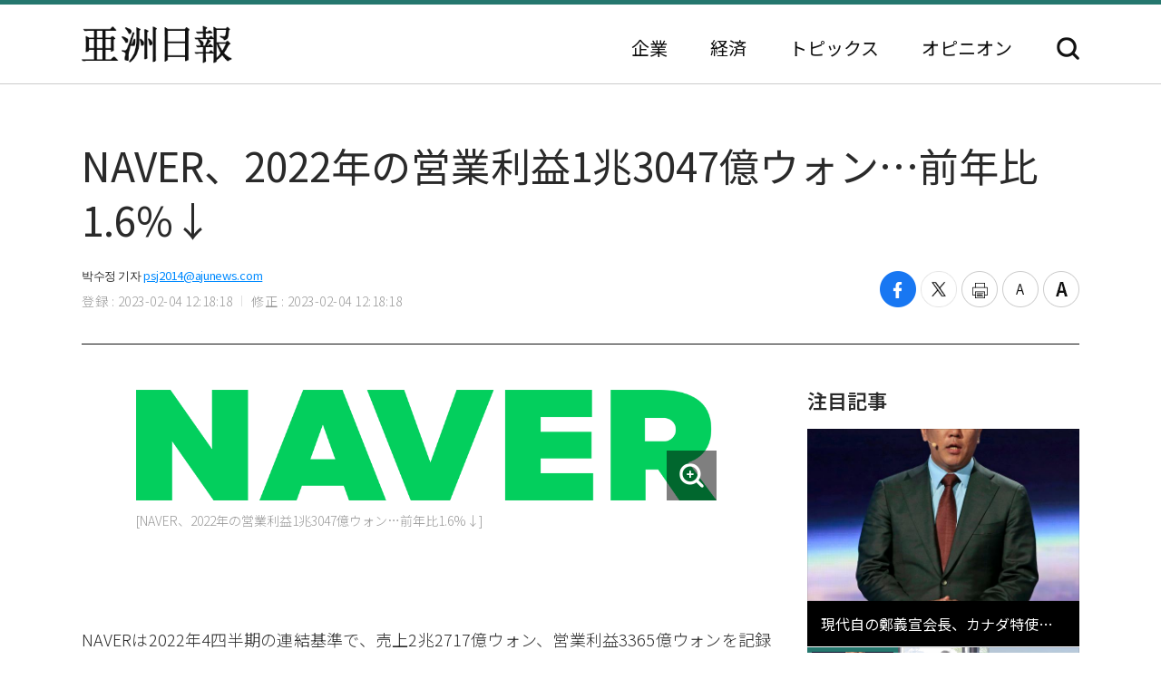

--- FILE ---
content_type: text/html; charset=UTF-8
request_url: https://japan.ajunews.com/view/20230204121733534
body_size: 9467
content:
<!---- 개편버전 20221123 ------>
<!doctype html>
<html lang="ja">
<head>
<!-- Google Tag Manager -->
<script>(function(w,d,s,l,i){w[l]=w[l]||[];w[l].push({'gtm.start':
new Date().getTime(),event:'gtm.js'});var f=d.getElementsByTagName(s)[0],
j=d.createElement(s),dl=l!='dataLayer'?'&l='+l:'';j.async=true;j.src=
'https://www.googletagmanager.com/gtm.js?id='+i+dl;f.parentNode.insertBefore(j,f);
})(window,document,'script','dataLayer','GTM-54K9DPW');</script>
<!-- End Google Tag Manager -->
<meta charset="utf-8">
<meta http-equiv="X-UA-Compatible" content="IE=edge">
<meta name="viewport" content="width=device-width, initial-scale=0">
<link rel="alternate" media="only screen and ( max-width: 640px)" href="https://m.jp.ajunews.com" />
<link rel="shortcut icon" type="image/x-icon" href="https://image.ajunews.com/images/site/news/jp/img/aju_jp.ico">
<meta name="title" content="NAVER、2022年の営業利益1兆3047億ウォン…前年比1.6%↓ | 亜洲日報">
<meta name="keywords" content="1,2,3">
<meta name="news_keywords" content="1,2,3">
<meta name="description" content="NAVERは2022年4四半期の連結基準で、売上2兆2717億ウォン、営業利益3365億ウォンを記録したと3日、明らかにした。 年間売上高は8兆2201億ウォン、営業利益は1兆3047億ウォンを記録した。4四半期の売上は前年同期比17.8%増加したが、営業利益は4.2%減少した。 昨年の全体売上も前..." />
<meta property="og:locale" content="ja-JP" />
<meta property="og:title" content="NAVER、2022年の営業利益1兆3047億ウォン…前年比1.6%↓ | 亜洲日報" />
<meta property="og:description" content="NAVERは2022年4四半期の連結基準で、売上2兆2717億ウォン、営業利益3365億ウォンを記録したと3日、明らかにした。 年間売上高は8兆2201億ウォン、営業利益は1兆3047億ウォンを記録した。4四半期の売上は前年同期比17.8%増加したが、営業利益は4.2%減少した。 昨年の全体売上も前..." />
<meta property="og:image" content="https://image.ajunews.com/content/image/2023/02/04/20230204121747974715.png" />
<meta property="og:image:width" content="640"/>
<meta property="og:image:height" content="122"/>
<meta property="og:url" content="//japan.ajunews.com" />
<meta property="og:description" content="NAVERは2022年4四半期の連結基準で、売上2兆2717億ウォン、営業利益3365億ウォンを記録したと3日、明らかにした。 年間売上高は8兆2201億ウォン、営業利益は1兆3047億ウォンを記録した。4四半期の売上は前年同期比17.8%増加したが、営業利益は4.2%減少した。 昨年の全体売上も前..." />
<meta name="twitter:card" content="summary" />
<meta name="twitter:title" content="NAVER、2022年の営業利益1兆3047億ウォン…前年比1.6%↓ | 亜洲日報" />
<meta name="twitter:url" content="//japan.ajunews.com" />
<meta name="twitter:description" content="NAVERは2022年4四半期の連結基準で、売上2兆2717億ウォン、営業利益3365億ウォンを記録したと3日、明らかにした。 年間売上高は8兆2201億ウォン、営業利益は1兆3047億ウォンを記録した。4四半期の売上は前年同期比17.8%増加したが、営業利益は4.2%減少した。 昨年の全体売上も前..." />
<meta name="twitter:image" content="https://image.ajunews.com/content/image/2023/02/04/20230204121747974715.png" />
<title>NAVER、2022年の営業利益1兆3047億ウォン…前年比1.6%↓ | 亜洲日報</title>
<script type="text/javascript" src="https://image.ajunews.com/images/site/js/jquery-3.4.1.min.js"></script>
<script type="text/javascript" src="https://image.ajunews.com/images/site/js/jquery-ui-1.10.4.js"></script>
<link rel="stylesheet" href="https://image.ajunews.com/images/site/news/jp/css/jp.css?20221207093106">
<script type="text/javascript" src="https://image.ajunews.com/images/site/js/jquery.cookie.js"></script>
</head>
<body>
<!-- Google Tag Manager (noscript) -->
<noscript><iframe src="https://www.googletagmanager.com/ns.html?id=GTM-54K9DPW"
height="0" width="0" style="display:none;visibility:hidden"></iframe></noscript>
<!-- End Google Tag Manager (noscript) -->
<div id="wrap">
<!-- header -->
<!---- 개편버전 20221123 ------>


<script>

$(function(){

    var fname = document.URL.substring(document.URL.lastIndexOf("/") + 1, document.URL.length);
    var setCategoryFlag = "";

    if(fname.includes('enterprise')){
		setCategoryFlag = "enterprise";
    }
    if(fname.includes('korea')){
		setCategoryFlag = "korea";
    }
    //if(fname.includes('kwave')){
	//	setCategoryFlag = "kwave";
    //}
    if(fname.includes('entertainmentsport')){
		setCategoryFlag = "entertainmentsport";
    }
    if(fname.includes('politicssociety')){
		setCategoryFlag = "politicssociety";
    }
    if(fname.includes('northkoreajapan')){
		setCategoryFlag = "northkoreajapan";
    }
    if(fname.includes('opinion')){
		setCategoryFlag = "opinion";
    }

    switch(setCategoryFlag){

        case "enterprise":$('#enterprise').addClass("on");break;
        case "korea":$('#korea').addClass("on");break;
        //case "kwave":$('#kwave').addClass("on");break;
        case "entertainmentsport":$('#kwave').addClass("on");$('#entertainmentsport').addClass("on");break;
        case "politicssociety":$('#kwave').addClass("on");$('#politicssociety').addClass("on");break;
        case "northkoreajapan":$('#kwave').addClass("on");$('#northkoreajapan').addClass("on");break;
        case "opinion":$('#opinion').addClass("on");break;
    }

});


</script>



	<header class="headerView">

		<div class="hd_top">
		<div class="date">2026. 01. 27 (火)</div>
		<ul class="family_site">
			<li><a href="https://www.ajunews.com" target="_blank" rel="noopener noreferrer">韓国語</a></li>
			<li><a href="https://www.ajupress.com/" target="_blank" rel="noopener noreferrer">英語</a></li>
		</ul>
	</div>
	
	<div class="hd_item">
		<div class="logo">
			<a href="/">亜洲日報</a>
			<span>5ヶ国語のグローバル経済新聞</span>
		</div>
		<div class="nav">
			<nav>
				<ul>
					<li id="enterprise"><a href="//japan.ajunews.com/enterprise">企業</a></li>
					<li id="korea"><a href="//japan.ajunews.com/korea">経済</a></li>
					<li class="li_03" id="kwave">
						<a href="javascript:;">トピックス</a>
						<div class="s_menu">
							<ul>
								<li id="entertainmentsport"><a href="/entertainmentsport">エンタメ·スポーツ</a></li>
								<li id="politicssociety"><a href="/politicssociety">政治·社会</a></li>
								<li id="northkoreajapan"><a href="/northkoreajapan">北朝鮮·日本</a></li>
							</ul>
						</div>
					</li>
					<li id="opinion"><a href="/opinion">オピニオン</a></li>
				</ul>
			</nav>
			<div class="btn_search">
				<button type="button">検索</button>
			</div>

			<div class="search_layer">
				<div class="inner">
					<div class="search_box">
						<form method="GET" name="myForm" class="form_sch" action="">
							<fieldset>
								<legend class="hide">検索</legend>
								<input type="text" name="top_search_str" id="top_search_str" autocomplete='off' 
								placeholder='検索語を入力してください。' maxlength="50">
								<button type="button" onClick="javascript:doSearch2()">検索</button>
							</fieldset>
						</form>
					</div>
				</div>
			</div>

		</div>
	</div>
</header>
<!-- //header --><!-- header// --> 

<!-- container -->
<div id="container">
	<div class="contents">

		<div class="view_wrap">
			<div class="view_header">
				<h1>NAVER、2022年の営業利益1兆3047億ウォン…前年比1.6%↓</h1>
				<div class="vh_area">				
					<div class="byline_info">
						<span class="name">박수정 기자<a href="mailto:psj2014@ajunews.com">psj2014@ajunews.com</a></span>
						<span class="date"><em>登録 : 2023-02-04 12:18:18</em><em>修正 : 2023-02-04 12:18:18</em></span>
					</div>
					<ul class="share_box">
						<li><button class="facebook" onclick="sns_Pop('http://www.facebook.com/sharer.php?u=http%3A%2F%2Fjapan.ajunews.com%2Fview%2F20230204121733534',2,800,400,1)" ><i></i><span class="hide">페이스북 공유하기</span></button></li>
						<li><button class="twitter" href="javascript:;" onclick="sns_Pop('https://twitter.com/intent/tweet?text=NAVER%E3%80%812022%E5%B9%B4%E3%81%AE%E5%96%B6%E6%A5%AD%E5%88%A9%E7%9B%8A1%E5%85%863047%E5%84%84%E3%82%A6%E3%82%A9%E3%83%B3%E2%80%A6%E5%89%8D%E5%B9%B4%E6%AF%941.6%25%E2%86%93&url=http%3A%2F%2Fjapan.ajunews.com%2Fview%2F20230204121733534&related=%E4%BA%9C%E6%B4%B2%E6%97%A5%E5%A0%B1&via=%E4%BA%9C%E6%B4%B2%E6%97%A5%E5%A0%B1',3,800,700,1)" ><i></i><span class="hide">트위터 공유하기</span></button></li>
						<li><button class="print" onclick="printArticle('20230204121733534');return false;" ><i></i><span class="hide">프린트하기</span></button></li>
						<li><button class="zoomout" onclick="articleZoomout('articleBody')" ><i></i><span class="hide">글자크기 줄이기</span></button></li>
						<li><button class="Zoomin" onclick="articleZoomin('articleBody')" ><i></i><span class="hide">글자크기 키우기</span></button></li>
					</ul>
				</div>
			</div>
			<div class="view_content">
				<div class="article_wrap">

                   
					<article>

                						<div id="articleBody" style="text-align:justify;" itemprop="articleBody">

				<div class="imgBox ib_center" id="imgBox_2276405">
<div id="captionBox" style="width:640px; clear:both; float:none;"><img height="122" id="imgs_2276405" photo_no="2276405" src="https://image.ajunews.com/content/image/2023/02/04/20230204121747974715.png" width="640" />
<p class="p_caption" style="text-align:left;">[NAVER、2022年の営業利益1兆3047億ウォン&hellip;前年比1.6%&darr;]</p>
</div>
</div>
<br id='br_0' />
&nbsp;<br id='br_1' />
NAVERは2022年4四半期の連結基準で、売上2兆2717億ウォン、営業利益3365億ウォンを記録したと3日、明らかにした。 年間売上高は8兆2201億ウォン、営業利益は1兆3047億ウォンを記録した。<br id='br_2' />
&nbsp;<br id='br_3' />
4四半期の売上は前年同期比17.8%増加したが、営業利益は4.2%減少した。 昨年の全体売上も前年同期対比20.6%上がって8兆ウォンを越えたが、営業利益はむしろ1.6%減った。<br id='br_4' />
&nbsp;<br id='br_5' />
4四半期の事業部門別売上高は、サーチプラットフォーム9164億ウォン、コマース4868億ウォン、フィンテック3199億ウォン、コンテンツ4375億ウォン、クラウド1111億ウォンだ。<br id='br_6' />
&nbsp;<br id='br_7' />
サーチプラットフォームはマクロ環境の緊縮など影響の中、前年同期対比2.3%の売上が上がるに止まった。 2022年の年間基準では前年比7.9%成長した3兆5680億ウォンを記録した。 NAVERは今年、検索&middot;ディスプレイ新商品発売などで、売上成長を模索していく方針だ。<br id='br_8' />
&nbsp;<br id='br_9' />
コマースはブランドストア、旅行&middot;予約、KREAMなどバーティカルサービスの高成長と年末シーズン効果などに支えられ、前年同期比18.3%、前四半期比6.2%成長した4868億ウォンを記録した。 2022年の年間基準では前年比21.0%成長した1兆8011億ウォンだ。 4四半期基準のコマース部門全体の取引額は2021年対比13.7%成長した11兆2000億ウォンだ。<br id='br_10' />
&nbsp;<br id='br_11' />
フィンテックは新規決済先の連動、予約決済の増加などに支えられ、前年同期比8.4%上昇した売上3199億ウォンを記録した。 2022年の年間基準のフィンテック部門は前年比21.2%成長した1兆1866億ウォンだ。 4四半期のNAVERペイ決済額は前年同期比21.0%、前四半期比5.8%成長した13兆2000億ウォンを記録した。<br id='br_12' />
&nbsp;<br id='br_13' />
コンテンツは日本統合有料利用者が2021年4四半期より25%増加するなど、地道なグローバル成長に支えられ、前年同期比100.1%、前四半期比40.3%成長した4375億ウォンを記録した。 2022年の年間基準では2021年より91.3%上がった1兆2615億ウォンの売上を達成した。<br id='br_14' />
&nbsp;<br id='br_15' />
クラウドとその他の部門は前年同期比3.9%上昇した1111億ウォンの売上が出た。 2022年の年間基準では前年比5.3%成長した4029億ウォンだ。 NAVERは人工知能(AI)と企業間取引(B2B)事業組織をNAVERクラウドに統合し、ハイパースケールAI基盤の競争優位を確保、エンタープライズ&middot;金融などに市場を拡張していく方針だ。<br id='br_16' />
&nbsp;<br id='br_17' />
NAVERのチェ&middot;スヨン代表は&ldquo;2022年はグローバル企業としてより大きな跳躍のための投資と成長のための内実を固めた一年だった&rdquo;とし、&ldquo;既存事業の安定的な成長と新しい市場開拓を通じて成長勢を維持し、利用者が最も好むプラットフォームになるために努力する&rdquo;と述べた。<br id='br_18' />
						<div class="copy">亜洲日報の記事等を無断で複製、公衆送信 、翻案、配布することは禁じられています。
                                                </div>

										<div class="relate_news">
							<span class="h_tit">注目記事</span>
							<ul>
																<li><a href="//japan.ajunews.com/view/20250801141834060">· NAVER MAP、「公共交通機関の階段回避」機能を導入…「便利な移動支援を強化」</a></li>
																<li><a href="//japan.ajunews.com/view/20250205093403400">· NAVER創業者の李海珍氏、来月取締役会議長に復帰</a></li>
																<li><a href="//japan.ajunews.com/view/20241002100514933">· NAVERマップ、英・中・日の翻訳支援拡大···「多言語地図の高度化」</a></li>
															</ul>
						</div>
				
					</article>

				</div>

				
				<aside class="aside">
					<div class="photo">
						<div class="ctg_h">
							<span class="h_tit">注目記事</span>
						</div>
						<div class="visual_photo">
							<div class="vp_lst_big">

								<div class="big_li n01 on">
									<a href="//japan.ajunews.com/view/20260126152818277">
										<span class="thumb"><img src="https://image.ajunews.com/content/image/2026/01/26/20260126152847232548.jpg" alt="現代自の鄭義宣会長、カナダ特使団に合流…防衛産業協力を支援"></span>
										<span class="tit">現代自の鄭義宣会長、カナダ特使団に合流…防衛産業協力を支援</span>
									</a>
								</div>
            								<div class="big_li n02 ">
									<a href="//japan.ajunews.com/view/20260126120722089">
										<span class="thumb"><img src="https://image.ajunews.com/content/image/2026/01/26/20260126120740198383.jpg" alt="李在鎔会長 数字が良くなったと自慢する時ではないか…「サンドイッチ危機論」に言及"></span>
										<span class="tit">李在鎔会長 "数字が良くなったと自慢する時ではないか"…「サンドイッチ危機論」に言及</span>
									</a>
								</div>
            								<div class="big_li n03 ">
									<a href="//japan.ajunews.com/view/20260126095129928">
										<span class="thumb"><img src="https://image.ajunews.com/content/image/2026/01/26/20260126092233786957.jpg" alt="ソウルのマンション価格「超ニ極化」…上位・下位の格差が14倍に拡大"></span>
										<span class="tit">ソウルのマンション価格「超ニ極化」…上位・下位の格差が14倍に拡大</span>
									</a>
								</div>
            							</div>

							<ul class="vp_lst">
								<li class="n01 on"><a class="thumb" href="//japan.ajunews.com//japan.ajunews.com/view/20260126152818277"><img src="https://image.ajunews.com/content/image/2026/01/26/20260126152847232548.jpg" alt="現代自の鄭義宣会長、カナダ特使団に合流…防衛産業協力を支援"></a></li>
            								<li class="n02 "><a class="thumb" href="//japan.ajunews.com//japan.ajunews.com/view/20260126120722089"><img src="https://image.ajunews.com/content/image/2026/01/26/20260126120740198383.jpg" alt="李在鎔会長 数字が良くなったと自慢する時ではないか…「サンドイッチ危機論」に言及"></a></li>
            								<li class="n03 "><a class="thumb" href="//japan.ajunews.com//japan.ajunews.com/view/20260126095129928"><img src="https://image.ajunews.com/content/image/2026/01/26/20260126092233786957.jpg" alt="ソウルのマンション価格「超ニ極化」…上位・下位の格差が14倍に拡大"></a></li>
            							</ul>
						</div>
					</div>
					<div class="ranking">
						<div class="ctg_h">
							<span class="h_tit">最新ニュース</span>
						</div>
						<ol>
							<li>
								<a href="//japan.ajunews.com/view/20260126182423467">
																		<span class="thumb"><img src="https://image.ajunews.com/content/image/2026/01/26/20260126182441813354.jpg" alt="LGイノテック、第4四半期の営業利益3247億ウォン…四半期最大の売上達成"></span>
																		<span class="tit">LGイノテック、第4四半期の営業利益3247億ウォン…四半期最大の売上達成</span>
								</a>
							</li>
            							<li>
								<a href="//japan.ajunews.com/view/20260126181926466">
																		<span class="thumb"><img src="https://image.ajunews.com/content/image/2026/01/26/20260126181945863239.jpg" alt="サムスンバイオエピス、昨年の売上高1兆6720億ウォン…過去最大"></span>
																		<span class="tit">サムスンバイオエピス、昨年の売上高1兆6720億ウォン…過去最大</span>
								</a>
							</li>
            							<li>
								<a href="//japan.ajunews.com/view/20260126181608465">
																		<span class="thumb"><img src="https://image.ajunews.com/content/image/2026/01/26/20260126181630245361.jpg" alt="サムスン電子、グローバルTV市場1位を維持…中国TCL、追撃に拍車"></span>
																		<span class="tit">サムスン電子、グローバルTV市場1位を維持…中国TCL、追撃に拍車</span>
								</a>
							</li>
            							<li>
								<a href="//japan.ajunews.com/view/20260126172958439">
																		<span class="thumb"><img src="https://image.ajunews.com/content/image/2026/01/26/20260126144647496979.jpg" alt="昨年の韓国全国地価2.25%上昇…1位は「江南区」"></span>
																		<span class="tit">昨年の韓国全国地価2.25%上昇…1位は「江南区」</span>
								</a>
							</li>
            							<li>
								<a href="//japan.ajunews.com/view/20260126161851350">
																		<span class="thumb"><img src="https://image.ajunews.com/content/image/2026/01/26/20260126152242523668.jpg" alt="慶州市、2月1日からタクシー基本料金4500ウォンに引上げ"></span>
																		<span class="tit">慶州市、2月1日からタクシー基本料金4500ウォンに引上げ</span>
								</a>
							</li>
            							<li>
								<a href="//japan.ajunews.com/view/20260126153208286">
																		<span class="thumb"><img src="https://image.ajunews.com/content/image/2026/01/26/20260126153541162505.jpg" alt="『国民の力』金玟甸議員、「韓国のA-Webと世界各国の不正選挙疑惑」について語る"></span>
																		<span class="tit">『国民の力』金玟甸議員、「韓国のA-Webと世界各国の不正選挙疑惑」について語る</span>
								</a>
							</li>
            
						</ol>
					</div>
					<div class="opinion_2">
						<div class="ctg_h">
							<span class="h_tit">オピニオン</span>
							<a class="btn_more" href="//japan.ajunews.com/opinion">もっと見る<i>></i></a>
						</div>

						<div>
							<a href="//japan.ajunews.com/view/20260122092239176">
								<span class="thumb"><img src="https://image.ajunews.com/content/image/2026/01/22/20260122092655420765.jpg" alt="[社説] 成熟した民主主義は、自らを裁く"></span>
																<span class="s_tit">社説 </span>
																<span class="tit">成熟した民主主義は、自らを裁く</span>
							</a>
						</div>
            
					</div>
				</aside>		
			</div>
		</div>

		<!-- 이미지 확대 팝업 -->
	    <div class="layer_wrap img_pop" id="img_pop">
	        <div class="layer_dialog">
	            <div class="layer_head hide"><strong>기사 이미지 확대 보기</strong></div>
	            <div class="layer_content"><img src="https://image.ajunews.com/content/image/2022/11/18/20221118085112233833.jpg" alt="경북 포항시 경북 포항시"></div>
	        </div>
	        <a href="javascript:;" class="layer_dialog_close js_layer_close"><span class="hide">닫기</span></a>
	    </div>
	    <!-- // 이미지 확대 팝업 -->

	</div>
</div>
<!-- //container -->

<!---- 개편버전 20221123 ------>




<!-- footer -->
<footer class="footer">
	<div class="inner">
		<span class="f_logo"><img src="https://image.ajunews.com/images/site/news/jp/img/f_logo.png" alt="亜洲日報"></span>
		<div class="f_family">
			<span class="ff_btn">ファミリーサイト</span>
			<ul>
				<li><a href="https://www.ajutv.co.kr" target="_blank" rel="noopener noreferrer">아주TV</a></li>
				<li><a href="https://www.lawandp.com" target="_blank" rel="noopener noreferrer">LAWANDP</a></li>
				<li><a href="https://www.economidaily.com" target="_blank" rel="noopener noreferrer">ECONOMIDAILY</a></li>
				<li><a href="https://www.ajunews.com" target="_blank" rel="noopener noreferrer">AJUNEWS</a></li>
			</ul>
		</div>
		<address>Aju News Corporation LEEMA Building, 11th floor, 42, Jong-ro 1-gil, Jongno-gu, Seoul</address>
		<p class="copyright">Copyright ⓒ 2022 By <strong>Ajunews Corporation</strong>, All Rights Reserved.</p>
	</div>
</footer>
<!-- //footer -->

<div id="goMobile_btn" style="display:none;">
<button id="goMobileWeb" class="button gray">모바일 버젼</button>
</div>

<script>
function delCookieAjudbs(name) {
    $.cookie(name, null, { domain: 'ajunews.com', path: '/', expires: -1 });
}

var div = document.getElementById('goMobile_btn');
if("Y" == 'N'){
    div.style.display = 'block';
} else {
    div.style.display = 'none';
}
//jQuery(function($) {
    $("#goMobileWeb").click(function() {
          delCookieAjudbs('isWeb', null, -1);
          console.log("1=====>");
          self.location.href='https://m.jp.ajunews.com';
    });
//});
</script>

<script>

$(function(){
    $("#top_search_str").keypress(function (e) {

        if (event.which == 13) {
            event.preventDefault();
            doSearch2();
        }
    });

});


// 검색 페이지 호출
function doSearch2() {

    var q = $('#top_search_str').val();

    //console.log(q);return;
    if(q == '') {
        alert('検索ワードを入力してください。');
        q.focus();return;
    }


    var top_dateview = '3';
    var sdate = '2025.07.27';
    var edate = '2026.01.27';
    var dateview = $("#dateview").val();

    self.location.href='/search?q='+q+"&sdate="+sdate+"&edate="+edate+"&dateview="+top_dateview;
};


</script>

<script src="https://image.ajunews.com/images/site/js/clipboard.min.js"></script>
<script type="text/javascript">

$(function(){

    $("#btnUrlCopy").one("click", function () {
        try {
            var clipboard = new Clipboard("#btnUrlCopy", {
                text: function () {
                    return "http://japan.ajunews.com/view/20230204121733534";
                }
            });
            clipboard.on("success", function (e) {
                alert("주소가 복사되었습니다.\n원하는 곳에 붙여넣기(Ctrl+V) 해주세요.");
                //$('#share_pop').hide();
            });
        } catch (e) {
            $("#btnUrlCopy").click(function () {
                alert("지원하지 않는 브라우저입니다.\n직접 복사해 주세요.");
            });
        }
    });


})


// 프린트 팝업 열기
function printArticle(newsId) {
    
    var winPrint;
    var vUrl = "/util/popPrint.php";
    vUrl += "?nid="+newsId;
    
    winPrint = window.open(vUrl,'winPrint','width=750,height=650, scrollbars=1');
    winPrint.focus();
    
}

// 글자크게
function articleZoomin(cId) {
    var currSz = parseFloat($("#"+cId).css('font-size'));

    //console.log(currSz);
    if(currSz>27){
        alert("최대 폰트 사이즈입니다");
        return;
    }

    Math.round(currSz);
    currSz++;
    $("#"+cId).css('font-size',currSz+'px');
    //$("#"+cId).css('line-height',(currSz+5)+'px');
}

// 글자작게
function articleZoomout(cId) {
    var currSz = parseFloat($("#"+cId).css('font-size'));
    Math.round(currSz);
    currSz--;
    $("#"+cId).css('font-size',currSz+'px');
    //$("#"+cId).css('line-height',(currSz+5)+'px');
}

function sns_Pop(snsUrl, _type, w_size, h_size,flag){
    switch(_type){
     case 1:sns_title = "공유하기 텔레그램";break;
     case 2:sns_title = "공유하기 페이스북";break;
     case 3:sns_title = "공유하기 트위터";break;
     case 4:sns_title = "공유하기 밴드";break;
     case 5:sns_title = "공유하기 웨이보";break;
    }

    window.open(snsUrl,sns_title,'width='+w_size+', height='+h_size+', toolbar=no, menubar=no, scrollbars=no, resizable=yes');
    reset_hiddenVal(flag);
}


$(function(){

    var getImgBoxId = "";
    var imgExpandHtml = "";
    var imgUrl = "";
    var imgWidth = "640";
    var imgCnt = 0;

    // 이미지가 있으면 태그를 추가하고 확대버튼을 삽입한다.
    $("#articleBody [id^='imgs_']").each(function(){
        getImgBoxId = $(this).attr('id');
        imgUrl = $(this).attr('src');
        imgWidth = $(this).width();

        // 큰이미지인 경우 640 으로 맞춘다.
        if(parseInt(imgWidth)>640) { 
            $(this).attr('width', "640");
            $(this).attr('height', $(this).height());
            imgWidth = "640";
            $(this).parents("#captionBox").css("width", "640");
        }

        imgExpandHtml = "<div class=\"expansion_btn\" href=\"#\" onclick=\"fn_expansion('"+getImgBoxId+"','"+imgUrl.replace("https://image.ajunews.com", "")+"');return false;\"><span class=\"hide\">이미지 확대</span></div>";
        $(this).wrap("<div class='photo_img' style='width:"+imgWidth+"px' id='captionBox_"+imgCnt+"'></div>");
        var sHtml = $("#captionBox_"+imgCnt).html();
        $("#captionBox_"+imgCnt).html(imgExpandHtml+sHtml);
        imgCnt++;
    });
});

// 이미지 확대
function fn_expansion(imgBoxId, imgPath) { 
    var imgPathOriginal = imgPath;
    $.ajax({
        url: '/ajax/getImgPathOriginal.php',
        type: "POST",
        data: {
            'newsId':"20230204121733534",
            'imgPath':imgPath
        }
        ,dataType:"json"
        ,async: false
        ,success: function(data) {
            if(data.imgPathOriginal!=null) {
                imgPathOriginal = data.imgPathOriginal;
            }
        }
    });
    $("#img_pop").find("img").attr("src", "https://image.ajunews.com"+imgPathOriginal);
    popOpen("img_pop");
}

</script>


<script>
document.domain = "ajunews.com";
</script>

</div><!--- wrap ------->

<script type="text/javascript" src="https://image.ajunews.com/images/site/news/jp/js/jp.js?20221129174901"></script>
</body>
</html>
<!-- www006news/conf/ncp_PRD.ini -->